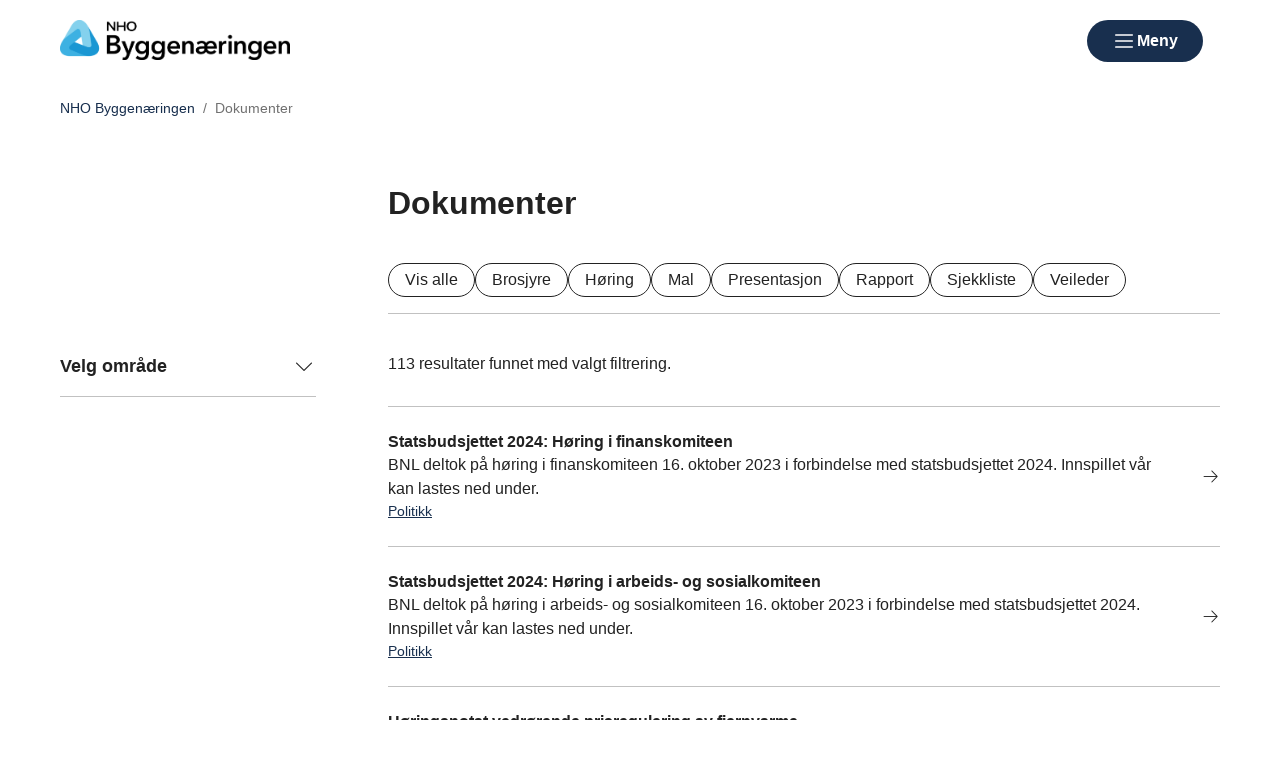

--- FILE ---
content_type: text/html; charset=utf-8
request_url: https://www.bnl.no/dokumenter/?page=4
body_size: 12243
content:

<!doctype html>
<html prefix="og: https://ogp.me/ns#" lang="no">

<head>
    <meta charset="utf-8">
    <meta name="viewport" content="width=device-width, initial-scale=1">
    
    
        <link rel="stylesheet" href="/dist/css/bnl-BoXNf3Lg.css" />
    
        


    <link href="https://www.nhobyggenaringen.no/dokumenter/Filter" rel="canonical" />


    
<script data-cookieconsent="ignore">
    window.dataLayer = window.dataLayer || [];
    function gtag() {
        dataLayer.push(arguments);
    }
    gtag('consent', 'default', {
        'ad_personalization': 'denied',
        'ad_storage': 'denied',
        'ad_user_data': 'denied',
        'analytics_storage': 'denied',
        'functionality_storage': 'denied',
        'personalization_storage': 'denied',
        'security_storage': 'granted',
        'wait_for_update': 500,
    });
    gtag("set", "ads_data_redaction", true);
    gtag("set", "url_passthrough", false);

    // Metadata for Google Tag Manager
    dataLayer.push({
        content: {
            category: '',
            link: '72825',
            tags: '',
            type: {
                id: '38',
                category: ''
            }
        }
    });
</script>

<!-- Google Tag Manager -->
<script data-cookieconsent="ignore">
    (function (w, d, s, l, i) {
        w[l] = w[l] || []; w[l].push({
            'gtm.start':
                new Date().getTime(), event: 'gtm.js'
        }); var f = d.getElementsByTagName(s)[0],
            j = d.createElement(s), dl = l != 'dataLayer' ? '&l=' + l : ''; j.async = true; j.src =
                'https://www.googletagmanager.com/gtm.js?id=' + i + dl; f.parentNode.insertBefore(j, f);
    })(window, document, 'script', 'dataLayer', 'GTM-T6PW5BH');
</script>
<!-- End Google Tag Manager -->

    


<!-- Cookiebot -->
<script id="Cookiebot" src="https://consent.cookiebot.com/uc.js" data-cbid="7122fbb4-f190-4d1e-9aac-ad53d3d08e87" data-blockingmode="auto"></script>
    
<title>Dokumenter</title>

<meta name="title" content="Dokumenter">
<meta name="pageid" content="72825">
<meta property="og:url" content="https://www.bnl.no/dokumenter/?page=4">
<meta property="og:title" content="Dokumenter">
<meta property="twitter:card" content="summary">




            <link rel="icon" href="/favicons/favicon-192x192.png" sizes="192x192" />
            <link rel="shortcut icon" href="/favicons/favicon-192x192.png" />
            <link rel="apple-touch-icon" href="/favicons/favicon-192x192.png" />
            <link rel="manifest" href="/manifest.json" />

    <!-- Recaptcha -->
    <link rel="preconnect" href="https://www.google.com" />
    <link rel="preconnect" href="https://www.gstatic.com" crossorigin />
    <script data-cookieconsent="ignore" defer
        src="https://www.google.com/recaptcha/enterprise.js?render=explicit&hl=no"></script>
    <script data-cookieconsent="ignore">

        if (typeof grecaptcha === 'undefined' || typeof grecaptcha.enterprise === 'undefined') {
            grecaptcha = {
                enterprise: {}
            };
        }
        grecaptcha.enterprise.ready = grecaptcha.enterprise.ready || function (cb) {
            const c = '___grecaptcha_cfg';
            window[c] = window[c] || {};
            (window[c]['fns'] = window[c]['fns'] || []).push(cb);
        }

        // Usage
        grecaptcha.enterprise.ready(function () {
            var captchas = document.querySelectorAll(".recaptcha-element");
            captchas.forEach(function (el) {
                var widgetId = grecaptcha.enterprise.render(el, { 'sitekey': '6LcziokqAAAAAFEpqbIkordTPVP-sn6XbcmwC8gV' });
                el.setAttribute("data-recaptcha-id", widgetId);
            });
        });
    </script>

    <script data-cookieconsent="ignore">
        window.NHO = window.NHO || {};
        window.NHO.mapsApiKey = "AIzaSyCt2O4hqu--uraSTjYmU7DeQkfFf0ctJes";
    </script>

    

    



<script async src="https://siteimproveanalytics.com/js/siteanalyze_6085928.js" data-cookieconsent="ignore"></script>
    
    <script>
!function(T,l,y){var S=T.location,k="script",D="instrumentationKey",C="ingestionendpoint",I="disableExceptionTracking",E="ai.device.",b="toLowerCase",w="crossOrigin",N="POST",e="appInsightsSDK",t=y.name||"appInsights";(y.name||T[e])&&(T[e]=t);var n=T[t]||function(d){var g=!1,f=!1,m={initialize:!0,queue:[],sv:"5",version:2,config:d};function v(e,t){var n={},a="Browser";return n[E+"id"]=a[b](),n[E+"type"]=a,n["ai.operation.name"]=S&&S.pathname||"_unknown_",n["ai.internal.sdkVersion"]="javascript:snippet_"+(m.sv||m.version),{time:function(){var e=new Date;function t(e){var t=""+e;return 1===t.length&&(t="0"+t),t}return e.getUTCFullYear()+"-"+t(1+e.getUTCMonth())+"-"+t(e.getUTCDate())+"T"+t(e.getUTCHours())+":"+t(e.getUTCMinutes())+":"+t(e.getUTCSeconds())+"."+((e.getUTCMilliseconds()/1e3).toFixed(3)+"").slice(2,5)+"Z"}(),iKey:e,name:"Microsoft.ApplicationInsights."+e.replace(/-/g,"")+"."+t,sampleRate:100,tags:n,data:{baseData:{ver:2}}}}var h=d.url||y.src;if(h){function a(e){var t,n,a,i,r,o,s,c,u,p,l;g=!0,m.queue=[],f||(f=!0,t=h,s=function(){var e={},t=d.connectionString;if(t)for(var n=t.split(";"),a=0;a<n.length;a++){var i=n[a].split("=");2===i.length&&(e[i[0][b]()]=i[1])}if(!e[C]){var r=e.endpointsuffix,o=r?e.location:null;e[C]="https://"+(o?o+".":"")+"dc."+(r||"services.visualstudio.com")}return e}(),c=s[D]||d[D]||"",u=s[C],p=u?u+"/v2/track":d.endpointUrl,(l=[]).push((n="SDK LOAD Failure: Failed to load Application Insights SDK script (See stack for details)",a=t,i=p,(o=(r=v(c,"Exception")).data).baseType="ExceptionData",o.baseData.exceptions=[{typeName:"SDKLoadFailed",message:n.replace(/\./g,"-"),hasFullStack:!1,stack:n+"\nSnippet failed to load ["+a+"] -- Telemetry is disabled\nHelp Link: https://go.microsoft.com/fwlink/?linkid=2128109\nHost: "+(S&&S.pathname||"_unknown_")+"\nEndpoint: "+i,parsedStack:[]}],r)),l.push(function(e,t,n,a){var i=v(c,"Message"),r=i.data;r.baseType="MessageData";var o=r.baseData;return o.message='AI (Internal): 99 message:"'+("SDK LOAD Failure: Failed to load Application Insights SDK script (See stack for details) ("+n+")").replace(/\"/g,"")+'"',o.properties={endpoint:a},i}(0,0,t,p)),function(e,t){if(JSON){var n=T.fetch;if(n&&!y.useXhr)n(t,{method:N,body:JSON.stringify(e),mode:"cors"});else if(XMLHttpRequest){var a=new XMLHttpRequest;a.open(N,t),a.setRequestHeader("Content-type","application/json"),a.send(JSON.stringify(e))}}}(l,p))}function i(e,t){f||setTimeout(function(){!t&&m.core||a()},500)}var e=function(){var n=l.createElement(k);n.src=h;var e=y[w];return!e&&""!==e||"undefined"==n[w]||(n[w]=e),n.onload=i,n.onerror=a,n.onreadystatechange=function(e,t){"loaded"!==n.readyState&&"complete"!==n.readyState||i(0,t)},n}();y.ld<0?l.getElementsByTagName("head")[0].appendChild(e):setTimeout(function(){l.getElementsByTagName(k)[0].parentNode.appendChild(e)},y.ld||0)}try{m.cookie=l.cookie}catch(p){}function t(e){for(;e.length;)!function(t){m[t]=function(){var e=arguments;g||m.queue.push(function(){m[t].apply(m,e)})}}(e.pop())}var n="track",r="TrackPage",o="TrackEvent";t([n+"Event",n+"PageView",n+"Exception",n+"Trace",n+"DependencyData",n+"Metric",n+"PageViewPerformance","start"+r,"stop"+r,"start"+o,"stop"+o,"addTelemetryInitializer","setAuthenticatedUserContext","clearAuthenticatedUserContext","flush"]),m.SeverityLevel={Verbose:0,Information:1,Warning:2,Error:3,Critical:4};var s=(d.extensionConfig||{}).ApplicationInsightsAnalytics||{};if(!0!==d[I]&&!0!==s[I]){var c="onerror";t(["_"+c]);var u=T[c];T[c]=function(e,t,n,a,i){var r=u&&u(e,t,n,a,i);return!0!==r&&m["_"+c]({message:e,url:t,lineNumber:n,columnNumber:a,error:i}),r},d.autoExceptionInstrumented=!0}return m}(y.cfg);function a(){y.onInit&&y.onInit(n)}(T[t]=n).queue&&0===n.queue.length?(n.queue.push(a),n.trackPageView({})):a()}(window,document,{src: "https://js.monitor.azure.com/scripts/b/ai.2.gbl.min.js", crossOrigin: "anonymous", cfg: {instrumentationKey:'a0b3a2fe-5d4b-4969-9fe8-fb8ed48fa958', disableCookiesUsage: false }});
</script>

    <meta name="format-detection" content="telephone=no">
    <meta name="render-time" content="2026-01-10 04:40:03Z">

    
    
        <script type="module" data-cookieconsent="ignore" src="/dist/js/global-B1Qd6kFD.js"></script>
    
    


</head>

<body class="publication-list-page skin-bnl">

    

<!-- Google Tag Manager (noscript) -->
<noscript><iframe src="https://www.googletagmanager.com/ns.html?id=GTM-T6PW5BH&amp;content.type.id=38&amp;content.link=72825&amp;content.category=&amp;content.type.category=&amp;content.tags=" height="0" width="0" style="display:none;visibility:hidden"></iframe></noscript>
<!-- End Google Tag Manager (noscript) -->

    

    <a href="#hovedinnhold" class="skip-link" tabindex="1">Hopp til hovedinnhold</a>

    

    


<header class="site-header" id="site-header">



<nav class="site-header__associationswrap" aria-label="NHO-fellesskapet">
    <ol class="site-header__associations">
        <li>
            <a class="menu-link " href="https://www.nho.no/"><span>NHO</span></a>
        </li>
            <li class="associations-dropdown">
                <button aria-controls="dropdown-regionoffices-desktop" aria-expanded="false" type="button" class="btn--plain  associations-dropdown__trigger">
                    <span class="menu-link">Regionkontor</span>
                    <span class="ph-light ph-caret-down  associations-dropdown__openicon"></span>
                </button>

                <ul class="associations-dropdown__list" id="dropdown-regionoffices-desktop" aria-hidden="true">
                        <li>
                            <a class="menu-link " href="https://www.nho.no/regionforeninger/">
                                <span>
                                    Alle regionkontor
                                </span>
                            </a>
                        </li>
                        <li>
                            <a class="menu-link " href="https://www.nho.no/regionforeninger/nho-agder/">
                                <span>
                                    NHO Agder
                                </span>
                            </a>
                        </li>
                        <li>
                            <a class="menu-link " href="https://www.nho.no/regionforeninger/nho-arktis/">
                                <span>
                                    NHO Arktis
                                </span>
                            </a>
                        </li>
                        <li>
                            <a class="menu-link " href="https://www.nho.no/regionforeninger/nho-innlandet/">
                                <span>
                                    NHO Innlandet
                                </span>
                            </a>
                        </li>
                        <li>
                            <a class="menu-link " href="https://www.nho.no/regionforeninger/nho-more-romsdal/">
                                <span>
                                    NHO M&#xF8;re og Romsdal
                                </span>
                            </a>
                        </li>
                        <li>
                            <a class="menu-link " href="https://www.nho.no/regionforeninger/nho-nordland/">
                                <span>
                                    NHO Nordland
                                </span>
                            </a>
                        </li>
                        <li>
                            <a class="menu-link " href="https://www.nho.no/regionforeninger/nho-rogaland/">
                                <span>
                                    NHO Rogaland
                                </span>
                            </a>
                        </li>
                        <li>
                            <a class="menu-link " href="https://www.nho.no/regionforeninger/nho-trondelag/">
                                <span>
                                    NHO Tr&#xF8;ndelag
                                </span>
                            </a>
                        </li>
                        <li>
                            <a class="menu-link " href="https://www.nho.no/regionforeninger/nho-vestfold-telemark/">
                                <span>
                                    NHO Vestfold og Telemark
                                </span>
                            </a>
                        </li>
                        <li>
                            <a class="menu-link " href="https://www.nho.no/regionforeninger/nho-vestland/">
                                <span>
                                    NHO Vestland
                                </span>
                            </a>
                        </li>
                        <li>
                            <a class="menu-link " href="https://www.nho.no/regionforeninger/nho-viken-oslo/">
                                <span>
                                    NHO Viken Oslo
                                </span>
                            </a>
                        </li>
                </ul>
            </li>
        
            <li class="associations-dropdown">
                <button aria-controls="dropdown-nhofederations-desktop" aria-expanded="false" type="button" class="btn--plain  associations-dropdown__trigger">
                    <span class="menu-link">Landsforeninger</span>
                    <span class="ph-light ph-caret-down  associations-dropdown__toggleicon"></span>
                </button>
                <ul class="associations-dropdown__list" id="dropdown-nhofederations-desktop" aria-hidden="true">
                        <li>
                            <a class="menu-link " href="https://www.nho.no/landsforeninger/">
                                <span>
                                    Alle landsforeninger
                                </span>
                            </a>
                        </li>
                        <li>
                            <a class="menu-link " href="https://www.abelia.no/">
                                <span>
                                    Abelia
                                </span>
                            </a>
                        </li>
                        <li>
                            <a class="menu-link " href="https://www.finansnorge.no/">
                                <span>
                                    Finans Norge
                                </span>
                            </a>
                        </li>
                        <li>
                            <a class="menu-link " href="https://www.fornybarnorge.no/">
                                <span>
                                    Fornybar Norge
                                </span>
                            </a>
                        </li>
                        <li>
                            <a class="menu-link " href="https://www.mediebedriftene.no/">
                                <span>
                                    MBL
                                </span>
                            </a>
                        </li>
                        <li>
                            <a class="menu-link " href="https://www.nbf.no/">
                                <span>
                                    NBF
                                </span>
                            </a>
                        </li>
                        <li>
                            <a class="menu-link " href="/">
                                <span>
                                    NHO Byggen&#xE6;ringen
                                </span>
                            </a>
                        </li>
                        <li>
                            <a class="menu-link " href="https://www.nhoelektro.no/">
                                <span>
                                    NHO Elektro
                                </span>
                            </a>
                        </li>
                        <li>
                            <a class="menu-link " href="https://www.nhogeneo.no/">
                                <span>
                                    NHO Geneo
                                </span>
                            </a>
                        </li>
                        <li>
                            <a class="menu-link " href="https://www.nholt.no/">
                                <span>
                                    NHO Logistikk og Transport
                                </span>
                            </a>
                        </li>
                        <li>
                            <a class="menu-link " href="https://www.nholuftfart.no/">
                                <span>
                                    NHO Luftfart
                                </span>
                            </a>
                        </li>
                        <li>
                            <a class="menu-link " href="https://www.nhomd.no/">
                                <span>
                                    NHO Mat og Drikke
                                </span>
                            </a>
                        </li>
                        <li>
                            <a class="menu-link " href="https://www.nhoreiseliv.no/">
                                <span>
                                    NHO Reiseliv
                                </span>
                            </a>
                        </li>
                        <li>
                            <a class="menu-link " href="https://www.nhosh.no/">
                                <span>
                                    NHO Service og Handel
                                </span>
                            </a>
                        </li>
                        <li>
                            <a class="menu-link " href="https://www.nhosjofart.no/">
                                <span>
                                    NHO Sj&#xF8;fart
                                </span>
                            </a>
                        </li>
                        <li>
                            <a class="menu-link " href="https://www.transport.no/">
                                <span>
                                    NHO Transport
                                </span>
                            </a>
                        </li>
                        <li>
                            <a target="_blank" class="menu-link " href="https://www.norskindustri.no/">
                                <span>
                                    Norsk Industri
                                </span>
                            </a>
                        </li>
                        <li>
                            <a class="menu-link " href="https://www.offshorenorge.no/">
                                <span>
                                    Offshore Norge
                                </span>
                            </a>
                        </li>
                        <li>
                            <a class="menu-link " href="https://sjomatnorge.no/">
                                <span>
                                    Sj&#xF8;mat Norge
                                </span>
                            </a>
                        </li>
                </ul>
            </li>

            <li class="associations-dropdown">
                <button aria-controls="dropdown-industries-desktop" aria-expanded="false" type="button" class="btn--plain  associations-dropdown__trigger">
                    <span class="menu-link">Bransjeforeninger</span>
                    <span class="ph-light ph-caret-down  associations-dropdown__toggleicon"></span>
                </button>
                <ul class="associations-dropdown__list" id="dropdown-industries-desktop" aria-hidden="true">
                        <li>
                            <a class="menu-link " href="https://www.boligprodusentene.no/">
                                <span>
                                    Boligprodusentene
                                </span>
                            </a>
                        </li>
                        <li>
                            <a class="menu-link " href="https://www.byggevareindustrien.no/">
                                <span>
                                    Byggevareindustriens Forening
                                </span>
                            </a>
                        </li>
                        <li>
                            <a class="menu-link " href="https://www.eba.no/">
                                <span>
                                    Entrepren&#xF8;rforeningen Bygg og Anlegg (EBA)
                                </span>
                            </a>
                        </li>
                        <li>
                            <a class="menu-link " href="https://www.naml.no/">
                                <span>
                                    Norske Anleggsgartnere - NAML
                                </span>
                            </a>
                        </li>
                        <li>
                            <a class="menu-link " href="/eiendom/">
                                <span>
                                    NHO Byggen&#xE6;ringen Eiendom &amp; Byutvikling
                                </span>
                            </a>
                        </li>
                        <li>
                            <a class="menu-link " href="/handverk/">
                                <span>
                                    NHO Byggen&#xE6;ringen H&#xE5;ndverk
                                </span>
                            </a>
                        </li>
                        <li>
                            <a class="menu-link " href="https://www.norskutleieforening.no/">
                                <span>
                                    Norsk Utleieforening
                                </span>
                            </a>
                        </li>
                        <li>
                            <a class="menu-link " href="https://www.norsketrevarer.no/">
                                <span>
                                    Norske Trevarer
                                </span>
                            </a>
                        </li>
                        <li>
                            <a class="menu-link " href="https://www.rornorge.no/">
                                <span>
                                    R&#xF8;rentrepren&#xF8;rene Norge
                                </span>
                            </a>
                        </li>
                        <li>
                            <a class="menu-link " href="https://www.taktekker.no/">
                                <span>
                                    Takentrepren&#xF8;renes forening
                                </span>
                            </a>
                        </li>
                        <li>
                            <a class="menu-link " href="https://www.treindustrien.no/">
                                <span>
                                    Treindustrien
                                </span>
                            </a>
                        </li>
                        <li>
                            <a class="menu-link " href="https://www.vke.no/">
                                <span>
                                    VKE
                                </span>
                            </a>
                        </li>
                        <li>
                            <a class="menu-link " href="https://www.vbl.no/">
                                <span>
                                    VBL
                                </span>
                            </a>
                        </li>
                </ul>
            </li>

        
    </ol>
</nav>    <div class="site-header__main">
        <div class="site-header__logo">
                <a href="/">
                    <img src="/contentassets/3227c54a009e490b8d58722ceabd7084/nho_byggenaringen_rgb.png" alt="Logo" />
                </a>
        </div>
        <div class="site-header__actions">
            <ul class="site-header__actions-items">
                <li class="site-header__actions-togglesearch">
                    <button data-expand-menu aria-controls="site-header-searchsection" aria-expanded="false" type="button" class="btn btn--link  ">
                        <span class="ph-light ph-x  site-header__actions-closeicon"></span>
                        <span class="site-header__actions-toggleopen">Søk</span>
                        <span class="site-header__actions-toggleclose">Lukk</span>
                    </button>
                </li>
                    <li>
                        <a href="https://arbinn.nho.no/" class="btn btn--link  ">Arbinn</a>
                </li>
                    <li>
                        <a href="/blimedlem/" class="btn btn--secondary  ">Bli medlem</a>
                </li>

                <li class="site-header__menu-toggle-container">
                    <button data-expand-menu aria-expanded="false" aria-controls="site-header-menusection" type="button" class="btn btn--primary  site-header__menu-toggle">
                        <svg xmlns="http://www.w3.org/2000/svg" viewBox="0 0 256 256" aria-hidden="true">
                            <rect width="256" height="256" fill="none" />
                            <line class="burger-line1" x1="40" y1="128" x2="216" y2="128" fill="none"
                                stroke="currentColor" stroke-linecap="round" stroke-linejoin="round"
                                stroke-width="16" />
                            <line class="burger-line2" x1="40" y1="64" x2="216" y2="64" fill="none"
                                stroke="currentColor" stroke-linecap="round" stroke-linejoin="round"
                                stroke-width="16" />
                            <line class="burger-line3" x1="40" y1="192" x2="216" y2="192" fill="none"
                                stroke="currentColor" stroke-linecap="round" stroke-linejoin="round"
                                stroke-width="16" />
                        </svg>
                        <span class="site-header__menu-toggleopen">Meny</span>
                        <span class="site-header__menu-toggleclose">Lukk</span>
                    </button>
                </li>
            </ul>

        </div>
        <section class="site-header__searchwrap" id="site-header-searchsection" data-header-expandable aria-hidden="true"
            data-js-find>
            <form action="/sok/">
                <search class="site-header__search" aria-label="Globalt søk">
                    <h3 class="site-header__search-heading">
                        Hva leter du etter?
                    </h3>
                    
<div class="search-comp">    
    <label for="search-input-header" class="search-comp__label">
        S&#xF8;k
    </label>
    <div class="search-comp__searchcontainer">
        <div class="search-comp__inputwrap">
            <input id="search-input-header" class="search-comp__inputfield" name="q" type="search" 
                placeholder="S&#xF8;k..." value="" autocomplete="off" />
            <button type="button" class="search-comp__clearsearch" aria-label="Tøm input">
                <span class="ph-light ph-x  "></span>
            </button>
        </div>
        <button type="submit" aria-label="S&#xF8;k" class="search-comp__submitbtn">
            <span class="ph-light ph-magnifying-glass icon--large search-comp__submitbtn-icon"></span>
        </button>
    </div>
</div>

                    <div class="site-header__search-suggestions">
                        <ol></ol>
                    </div>
                </search>
            </form>
        </section>
        <div class="site-header__menuwrap" id="site-header-menusection" data-header-expandable aria-hidden="true">
            <div class="site-header__actions">
                <form action="/sok/">
                    <search class="site-header__search" aria-label="Globalt søk"
                        data-js-find>
                        
<div class="search-comp">    
    <label for="searc-input-header-mobile" class="search-comp__label">
        S&#xF8;k
    </label>
    <div class="search-comp__searchcontainer">
        <div class="search-comp__inputwrap">
            <input id="searc-input-header-mobile" class="search-comp__inputfield" name="q" type="search" 
                placeholder="S&#xF8;k..." value="" autocomplete="off" />
            <button type="button" class="search-comp__clearsearch" aria-label="Tøm input">
                <span class="ph-light ph-x  "></span>
            </button>
        </div>
        <button type="submit" aria-label="S&#xF8;k" class="search-comp__submitbtn">
            <span class="ph-light ph-magnifying-glass icon--large search-comp__submitbtn-icon"></span>
        </button>
    </div>
</div>


                        <div class="site-header__search-suggestions">
                            <ol data-search-suggestions></ol>
                            <a href="#" class="site-header__search-suggestions-anchor" style="display: none;">
                                <span>Se alle treff</span>
                                <span class="ph-light ph-arrow-right  "></span>
                            </a>
                        </div>
                    </search>
                </form>
                <ul class="site-header__actions-items">
                        <li>
                            <a href="https://arbinn.nho.no/" class="btn--plain  ">Arbinn</a>
                    </li>
                        <li>
                            <a href="/blimedlem/" class="btn btn--secondary  ">Bli medlem</a>
                    </li>
                </ul>
            </div>
                <nav class="site-header__menu" aria-label="Hovedmeny">
                        <div class="site-header__column">
                            <h3 class="site-header__column-title" aria-controls="submenu-Aktuelt"
                                aria-expanded="false" tabindex="0">
                                    <span>Aktuelt</span>
                                    <span class="ph-light ph-caret-down  "></span>
                            </h3>
                                <ul class="site-header__column-list" id="submenu-Aktuelt"
                                    aria-hidden="false">
                                            <li>
                                                <a class="menu-link " href="/tall-og-fakta/"><span>Tall og fakta</span></a>
                                            </li>
                                            <li>
                                                <a class="menu-link " href="/Politikk/"><span>Dette jobber vi for</span></a>
                                            </li>
                                            <li>
                                                <a class="menu-link " href="/arrangementer/"><span>Arrangementer</span></a>
                                            </li>
                                            <li>
                                                <a aria-current="page" class="menu-link " href="/dokumenter/"><span>H&#xF8;ringssvar og dokumenter</span></a>
                                            </li>
                                            <li>
                                                <a class="menu-link " href="/artikler/"><span>Nyhetsarkiv</span></a>
                                            </li>
                                </ul>
                        </div>
                        <div class="site-header__column">
                            <h3 class="site-header__column-title" aria-controls="submenu-Medlemskap"
                                aria-expanded="false" tabindex="0">
                                    <span>Medlemskap</span>
                                    <span class="ph-light ph-caret-down  "></span>
                            </h3>
                                <ul class="site-header__column-list" id="submenu-Medlemskap"
                                    aria-hidden="true">
                                            <li>
                                                <a class="menu-link " href="/blimedlem/"><span>Bli medlem</span></a>
                                            </li>
                                            <li>
                                                <a class="menu-link " href="/medlemskap/"><span>Medlemskap og fordeler</span></a>
                                            </li>
                                            <li>
                                                <a class="menu-link " href="https://arbinn.nho.no/"><span>Arbinn - Arbeidsgiverportal</span></a>
                                            </li>
                                            <li>
                                                <a class="menu-link " href="https://www.nho.no/medlemskap/artikler/advokathjelp-fra-nho/"><span>Advokathjelp</span></a>
                                            </li>
                                </ul>
                        </div>
                        <div class="site-header__column">
                            <h3 class="site-header__column-title" aria-controls="submenu-Arbeidsforhold-og-tariff"
                                aria-expanded="false" tabindex="0">
                                    <span>Arbeidsforhold og tariff</span>
                                    <span class="ph-light ph-caret-down  "></span>
                            </h3>
                                <ul class="site-header__column-list" id="submenu-Arbeidsforhold-og-tariff"
                                    aria-hidden="true">
                                            <li>
                                                <a class="menu-link " href="/arbeidsforhold/lonn-og-tariff/"><span>L&#xF8;nn, tariff og akkord</span></a>
                                            </li>
                                            <li>
                                                <a class="menu-link " href="/arbeidsforhold/seriositet/"><span>Seri&#xF8;sitet</span></a>
                                            </li>
                                            <li>
                                                <a class="menu-link " href="/arbeidsforhold/hms/"><span>Helse, milj&#xF8; og sikkerhet</span></a>
                                            </li>
                                            <li>
                                                <a class="menu-link " href="https://www.akkordlonn.no/"><span>Servicekontoret for akkord</span></a>
                                            </li>
                                            <li>
                                                <a class="menu-link " href="/arbeidsforhold/hms/ia-programmet-bygg-og-anlegg/"><span>IA-programmet bygg og anlegg</span></a>
                                            </li>
                                </ul>
                        </div>
                        <div class="site-header__column">
                            <h3 class="site-header__column-title" aria-controls="submenu-Om-oss"
                                aria-expanded="false" tabindex="0">
                                    <span>Om oss</span>
                                    <span class="ph-light ph-caret-down  "></span>
                            </h3>
                                <ul class="site-header__column-list" id="submenu-Om-oss"
                                    aria-hidden="true">
                                            <li>
                                                <a class="menu-link " href="/om-oss/ansatte/"><span>Ansatte</span></a>
                                            </li>
                                            <li>
                                                <a class="menu-link " href="/om-oss/"><span>Om NHO Byggen&#xE6;ringen</span></a>
                                            </li>
                                            <li>
                                                <a class="menu-link " href="/om-oss/styret-i-nho_byggenaringen/"><span>Styret i NHO Byggen&#xE6;ringen</span></a>
                                            </li>
                                            <li>
                                                <a class="menu-link " href="/om-oss/om-byggenaringen/"><span>Om byggen&#xE6;ringen</span></a>
                                            </li>
                                            <li>
                                                <a class="menu-link " href="/bransjeforeninger/"><span>Bransjer</span></a>
                                            </li>
                                            <li>
                                                <a class="menu-link " href="/presse/"><span>Presse</span></a>
                                            </li>
                                </ul>
                        </div>
                        <div class="site-header__column">
                            <h3 class="site-header__column-title" aria-controls="submenu-Kompetanse-og-rekruttering"
                                aria-expanded="false" tabindex="0">
                                    <span>Kompetanse og rekruttering</span>
                                    <span class="ph-light ph-caret-down  "></span>
                            </h3>
                                <ul class="site-header__column-list" id="submenu-Kompetanse-og-rekruttering"
                                    aria-hidden="true">
                                            <li>
                                                <a class="menu-link " href="/vi-bygger-norge/"><span>Vi bygger Norge</span></a>
                                            </li>
                                            <li>
                                                <a class="menu-link " href="/utdanning-og-jobb/"><span>Utdanning og jobb</span></a>
                                            </li>
                                </ul>
                        </div>
                        <div class="site-header__column">
                            <h3 class="site-header__column-title" aria-controls="submenu-En-b-rekraftig-byggen-ring"
                                aria-expanded="false" tabindex="0">
                                    <span>En b&#xE6;rekraftig byggen&#xE6;ring</span>
                                    <span class="ph-light ph-caret-down  "></span>
                            </h3>
                                <ul class="site-header__column-list" id="submenu-En-b-rekraftig-byggen-ring"
                                    aria-hidden="true">
                                            <li>
                                                <a class="menu-link " href="/klima-og-natur/"><span>B&#xE6;rekraft, klima og natur</span></a>
                                            </li>
                                            <li>
                                                <a class="menu-link " href="/om-oss/bygg-og-bevar/"><span>Bygg og Bevar</span></a>
                                            </li>
                                            <li>
                                                <a class="menu-link " href="/klimapartnerskapet/"><span>Klimapartnerskapet</span></a>
                                            </li>
                                </ul>
                        </div>
                </nav>


<nav class="site-header__associationswrap" aria-label="NHO-fellesskapet">
    <ol class="site-header__associations">
        <li>
            <a class="menu-link " href="https://www.nho.no/"><span>NHO</span></a>
        </li>
            <li class="associations-dropdown">
                <button aria-controls="dropdown-regionoffices-mobile" aria-expanded="false" type="button" class="btn--plain  associations-dropdown__trigger">
                    <span class="menu-link">Regionkontor</span>
                    <span class="ph-light ph-caret-down  associations-dropdown__openicon"></span>
                </button>

                <ul class="associations-dropdown__list" id="dropdown-regionoffices-mobile" aria-hidden="true">
                        <li>
                            <a class="menu-link " href="https://www.nho.no/regionforeninger/">
                                <span>
                                    Alle regionkontor
                                </span>
                            </a>
                        </li>
                        <li>
                            <a class="menu-link " href="https://www.nho.no/regionforeninger/nho-agder/">
                                <span>
                                    NHO Agder
                                </span>
                            </a>
                        </li>
                        <li>
                            <a class="menu-link " href="https://www.nho.no/regionforeninger/nho-arktis/">
                                <span>
                                    NHO Arktis
                                </span>
                            </a>
                        </li>
                        <li>
                            <a class="menu-link " href="https://www.nho.no/regionforeninger/nho-innlandet/">
                                <span>
                                    NHO Innlandet
                                </span>
                            </a>
                        </li>
                        <li>
                            <a class="menu-link " href="https://www.nho.no/regionforeninger/nho-more-romsdal/">
                                <span>
                                    NHO M&#xF8;re og Romsdal
                                </span>
                            </a>
                        </li>
                        <li>
                            <a class="menu-link " href="https://www.nho.no/regionforeninger/nho-nordland/">
                                <span>
                                    NHO Nordland
                                </span>
                            </a>
                        </li>
                        <li>
                            <a class="menu-link " href="https://www.nho.no/regionforeninger/nho-rogaland/">
                                <span>
                                    NHO Rogaland
                                </span>
                            </a>
                        </li>
                        <li>
                            <a class="menu-link " href="https://www.nho.no/regionforeninger/nho-trondelag/">
                                <span>
                                    NHO Tr&#xF8;ndelag
                                </span>
                            </a>
                        </li>
                        <li>
                            <a class="menu-link " href="https://www.nho.no/regionforeninger/nho-vestfold-telemark/">
                                <span>
                                    NHO Vestfold og Telemark
                                </span>
                            </a>
                        </li>
                        <li>
                            <a class="menu-link " href="https://www.nho.no/regionforeninger/nho-vestland/">
                                <span>
                                    NHO Vestland
                                </span>
                            </a>
                        </li>
                        <li>
                            <a class="menu-link " href="https://www.nho.no/regionforeninger/nho-viken-oslo/">
                                <span>
                                    NHO Viken Oslo
                                </span>
                            </a>
                        </li>
                </ul>
            </li>
        
            <li class="associations-dropdown">
                <button aria-controls="dropdown-nhofederations-mobile" aria-expanded="false" type="button" class="btn--plain  associations-dropdown__trigger">
                    <span class="menu-link">Landsforeninger</span>
                    <span class="ph-light ph-caret-down  associations-dropdown__toggleicon"></span>
                </button>
                <ul class="associations-dropdown__list" id="dropdown-nhofederations-mobile" aria-hidden="true">
                        <li>
                            <a class="menu-link " href="https://www.nho.no/landsforeninger/">
                                <span>
                                    Alle landsforeninger
                                </span>
                            </a>
                        </li>
                        <li>
                            <a class="menu-link " href="https://www.abelia.no/">
                                <span>
                                    Abelia
                                </span>
                            </a>
                        </li>
                        <li>
                            <a class="menu-link " href="https://www.finansnorge.no/">
                                <span>
                                    Finans Norge
                                </span>
                            </a>
                        </li>
                        <li>
                            <a class="menu-link " href="https://www.fornybarnorge.no/">
                                <span>
                                    Fornybar Norge
                                </span>
                            </a>
                        </li>
                        <li>
                            <a class="menu-link " href="https://www.mediebedriftene.no/">
                                <span>
                                    MBL
                                </span>
                            </a>
                        </li>
                        <li>
                            <a class="menu-link " href="https://www.nbf.no/">
                                <span>
                                    NBF
                                </span>
                            </a>
                        </li>
                        <li>
                            <a class="menu-link " href="/">
                                <span>
                                    NHO Byggen&#xE6;ringen
                                </span>
                            </a>
                        </li>
                        <li>
                            <a class="menu-link " href="https://www.nhoelektro.no/">
                                <span>
                                    NHO Elektro
                                </span>
                            </a>
                        </li>
                        <li>
                            <a class="menu-link " href="https://www.nhogeneo.no/">
                                <span>
                                    NHO Geneo
                                </span>
                            </a>
                        </li>
                        <li>
                            <a class="menu-link " href="https://www.nholt.no/">
                                <span>
                                    NHO Logistikk og Transport
                                </span>
                            </a>
                        </li>
                        <li>
                            <a class="menu-link " href="https://www.nholuftfart.no/">
                                <span>
                                    NHO Luftfart
                                </span>
                            </a>
                        </li>
                        <li>
                            <a class="menu-link " href="https://www.nhomd.no/">
                                <span>
                                    NHO Mat og Drikke
                                </span>
                            </a>
                        </li>
                        <li>
                            <a class="menu-link " href="https://www.nhoreiseliv.no/">
                                <span>
                                    NHO Reiseliv
                                </span>
                            </a>
                        </li>
                        <li>
                            <a class="menu-link " href="https://www.nhosh.no/">
                                <span>
                                    NHO Service og Handel
                                </span>
                            </a>
                        </li>
                        <li>
                            <a class="menu-link " href="https://www.nhosjofart.no/">
                                <span>
                                    NHO Sj&#xF8;fart
                                </span>
                            </a>
                        </li>
                        <li>
                            <a class="menu-link " href="https://www.transport.no/">
                                <span>
                                    NHO Transport
                                </span>
                            </a>
                        </li>
                        <li>
                            <a target="_blank" class="menu-link " href="https://www.norskindustri.no/">
                                <span>
                                    Norsk Industri
                                </span>
                            </a>
                        </li>
                        <li>
                            <a class="menu-link " href="https://www.offshorenorge.no/">
                                <span>
                                    Offshore Norge
                                </span>
                            </a>
                        </li>
                        <li>
                            <a class="menu-link " href="https://sjomatnorge.no/">
                                <span>
                                    Sj&#xF8;mat Norge
                                </span>
                            </a>
                        </li>
                </ul>
            </li>

            <li class="associations-dropdown">
                <button aria-controls="dropdown-industries-mobile" aria-expanded="false" type="button" class="btn--plain  associations-dropdown__trigger">
                    <span class="menu-link">Bransjeforeninger</span>
                    <span class="ph-light ph-caret-down  associations-dropdown__toggleicon"></span>
                </button>
                <ul class="associations-dropdown__list" id="dropdown-industries-mobile" aria-hidden="true">
                        <li>
                            <a class="menu-link " href="https://www.boligprodusentene.no/">
                                <span>
                                    Boligprodusentene
                                </span>
                            </a>
                        </li>
                        <li>
                            <a class="menu-link " href="https://www.byggevareindustrien.no/">
                                <span>
                                    Byggevareindustriens Forening
                                </span>
                            </a>
                        </li>
                        <li>
                            <a class="menu-link " href="https://www.eba.no/">
                                <span>
                                    Entrepren&#xF8;rforeningen Bygg og Anlegg (EBA)
                                </span>
                            </a>
                        </li>
                        <li>
                            <a class="menu-link " href="https://www.naml.no/">
                                <span>
                                    Norske Anleggsgartnere - NAML
                                </span>
                            </a>
                        </li>
                        <li>
                            <a class="menu-link " href="/eiendom/">
                                <span>
                                    NHO Byggen&#xE6;ringen Eiendom &amp; Byutvikling
                                </span>
                            </a>
                        </li>
                        <li>
                            <a class="menu-link " href="/handverk/">
                                <span>
                                    NHO Byggen&#xE6;ringen H&#xE5;ndverk
                                </span>
                            </a>
                        </li>
                        <li>
                            <a class="menu-link " href="https://www.norskutleieforening.no/">
                                <span>
                                    Norsk Utleieforening
                                </span>
                            </a>
                        </li>
                        <li>
                            <a class="menu-link " href="https://www.norsketrevarer.no/">
                                <span>
                                    Norske Trevarer
                                </span>
                            </a>
                        </li>
                        <li>
                            <a class="menu-link " href="https://www.rornorge.no/">
                                <span>
                                    R&#xF8;rentrepren&#xF8;rene Norge
                                </span>
                            </a>
                        </li>
                        <li>
                            <a class="menu-link " href="https://www.taktekker.no/">
                                <span>
                                    Takentrepren&#xF8;renes forening
                                </span>
                            </a>
                        </li>
                        <li>
                            <a class="menu-link " href="https://www.treindustrien.no/">
                                <span>
                                    Treindustrien
                                </span>
                            </a>
                        </li>
                        <li>
                            <a class="menu-link " href="https://www.vke.no/">
                                <span>
                                    VKE
                                </span>
                            </a>
                        </li>
                        <li>
                            <a class="menu-link " href="https://www.vbl.no/">
                                <span>
                                    VBL
                                </span>
                            </a>
                        </li>
                </ul>
            </li>

        
    </ol>
</nav>        </div>
    </div>
</header>


    
        <script type="module" data-cookieconsent="ignore" src="/dist/js/site-header-BU8eWBNq.js"></script>
    
    




    

<div class="container">
    <nav class="breadcrumbs" aria-label="Du er her på nettstedet:">
        <ol class="breadcrumbs__list">
                <li class="breadcrumbs__item">
                        <a class="breadcrumbs__link" href="/">NHO Byggen&#xE6;ringen</a>
                </li>
                <li class="breadcrumbs__item">
                        <span aria-current="page" class="breadcrumbs__text">Dokumenter</span>
                </li>
        </ol>
    </nav>
</div>


    <main id="hovedinnhold">
        



<section class="container">
    

    

</section>
<search>
    <form action="/dokumenter/" method="GET" class="container page page-archive has-filter aside-container" id="results-container">
        <div class="aside-container__top">
            <h1 class="page__heading" >
                Dokumenter
            </h1>
                <section class="page-archive__filters page-archive__filters-extra">
                    <h2 class="block-filter__heading block-filter__heading--mobileonly"
                        aria-controls="filtersection-Typedokument" aria-expanded="false">
                        <span>Type dokument</span>
                        <span class="ph-light ph-caret-down  "></span>
                    </h2>
                    <div class="block-filter page-archive__filterbuttons" id="filtersection-Typedokument">
                            
<div class="filterchip input-all">
    <label for="type-" class="filterchip__label">
        <input type="checkbox" class="filterchip__input" name="type" id="type-" value=""
        checked />
        <span>Vis alle</span>
    </label>
</div>

                            
<div class="filterchip input-item">
    <label for="type-bnl-brosjyre" class="filterchip__label">
        <input type="checkbox" class="filterchip__input" name="type" id="type-bnl-brosjyre" value="bnl-brosjyre"
        checked />
        <span>Brosjyre</span>
    </label>
</div>

                            
<div class="filterchip input-item">
    <label for="type-bnl-horing" class="filterchip__label">
        <input type="checkbox" class="filterchip__input" name="type" id="type-bnl-horing" value="bnl-horing"
        checked />
        <span>H&#xF8;ring</span>
    </label>
</div>

                            
<div class="filterchip input-item">
    <label for="type-bnl-mal" class="filterchip__label">
        <input type="checkbox" class="filterchip__input" name="type" id="type-bnl-mal" value="bnl-mal"
        checked />
        <span>Mal</span>
    </label>
</div>

                            
<div class="filterchip input-item">
    <label for="type-bnl-presentasjon" class="filterchip__label">
        <input type="checkbox" class="filterchip__input" name="type" id="type-bnl-presentasjon" value="bnl-presentasjon"
        checked />
        <span>Presentasjon</span>
    </label>
</div>

                            
<div class="filterchip input-item">
    <label for="type-bnl-rapport" class="filterchip__label">
        <input type="checkbox" class="filterchip__input" name="type" id="type-bnl-rapport" value="bnl-rapport"
        checked />
        <span>Rapport</span>
    </label>
</div>

                            
<div class="filterchip input-item">
    <label for="type-bnl-sjekkliste" class="filterchip__label">
        <input type="checkbox" class="filterchip__input" name="type" id="type-bnl-sjekkliste" value="bnl-sjekkliste"
        checked />
        <span>Sjekkliste</span>
    </label>
</div>

                            
<div class="filterchip input-item">
    <label for="type-bnl-veileder" class="filterchip__label">
        <input type="checkbox" class="filterchip__input" name="type" id="type-bnl-veileder" value="bnl-veileder"
        checked />
        <span>Veileder</span>
    </label>
</div>

                    </div>
                </section>
            
        </div>
        <div
            class="aside-container__aside">



    <div class="block-filter">
        <section class="block-filter-content page-archive__filters">

                <h2 class="block-filter__heading" aria-controls="filtersection-Velgomr&#xE5;de" aria-expanded="false">
                    <span>Velg omr&#xE5;de</span>
                    <span class="ph-light ph-caret-down  "></span>
                </h2>

                <div class="block-filter-content--expandable" id="filtersection-Velgomr&#xE5;de" aria-hidden="true">
                    <ol>
                            <li class="input-all">
                                
<label class="checkbox" for="c-">
    <input class="checkbox__input" name="c" id="c-" value="" type="checkbox" checked /> 
    <span class="checkbox__text" title="Vis alle">Vis alle</span>
</label>

                            </li>
                            <li class="input-item">
                                
<label class="checkbox" for="c-bnl-arbeidsliv">
    <input class="checkbox__input" name="c" id="c-bnl-arbeidsliv" value="bnl-arbeidsliv" type="checkbox" checked /> 
    <span class="checkbox__text" title="Arbeidsliv">Arbeidsliv</span>
</label>

                            </li>
                            <li class="input-item">
                                
<label class="checkbox" for="c-bnl-arbeidslivskriminalitet">
    <input class="checkbox__input" name="c" id="c-bnl-arbeidslivskriminalitet" value="bnl-arbeidslivskriminalitet" type="checkbox" checked /> 
    <span class="checkbox__text" title="Arbeidslivskriminalitet">Arbeidslivskriminalitet</span>
</label>

                            </li>
                            <li class="input-item">
                                
<label class="checkbox" for="c-bnl-avfall">
    <input class="checkbox__input" name="c" id="c-bnl-avfall" value="bnl-avfall" type="checkbox" checked /> 
    <span class="checkbox__text" title="Avfall">Avfall</span>
</label>

                            </li>
                            <li class="input-item">
                                
<label class="checkbox" for="c-bnl-bolig">
    <input class="checkbox__input" name="c" id="c-bnl-bolig" value="bnl-bolig" type="checkbox" checked /> 
    <span class="checkbox__text" title="Bolig">Bolig</span>
</label>

                            </li>
                            <li class="input-item">
                                
<label class="checkbox" for="c-bnl-baerekraft">
    <input class="checkbox__input" name="c" id="c-bnl-baerekraft" value="bnl-baerekraft" type="checkbox" checked /> 
    <span class="checkbox__text" title="B&#xE6;rekraft">B&#xE6;rekraft</span>
</label>

                            </li>
                            <li class="input-item">
                                
<label class="checkbox" for="c-bnl-digitalisering">
    <input class="checkbox__input" name="c" id="c-bnl-digitalisering" value="bnl-digitalisering" type="checkbox" checked /> 
    <span class="checkbox__text" title="Digitalisering">Digitalisering</span>
</label>

                            </li>
                            <li class="input-item">
                                
<label class="checkbox" for="c-bnl-energieffektivisering">
    <input class="checkbox__input" name="c" id="c-bnl-energieffektivisering" value="bnl-energieffektivisering" type="checkbox" checked /> 
    <span class="checkbox__text" title="Energieffektivisering">Energieffektivisering</span>
</label>

                            </li>
                            <li class="input-item">
                                
<label class="checkbox" for="c-bnl-horing">
    <input class="checkbox__input" name="c" id="c-bnl-horing" value="bnl-horing" type="checkbox" checked /> 
    <span class="checkbox__text" title="H&#xF8;ring">H&#xF8;ring</span>
</label>

                            </li>
                            <li class="input-item">
                                
<label class="checkbox" for="c-bnl-innovasjon-og-forskning">
    <input class="checkbox__input" name="c" id="c-bnl-innovasjon-og-forskning" value="bnl-innovasjon-og-forskning" type="checkbox" checked /> 
    <span class="checkbox__text" title="Innovasjon og forskning">Innovasjon og forskning</span>
</label>

                            </li>
                            <li class="input-item">
                                
<label class="checkbox" for="c-bnl-klima">
    <input class="checkbox__input" name="c" id="c-bnl-klima" value="bnl-klima" type="checkbox" checked /> 
    <span class="checkbox__text" title="Klima">Klima</span>
</label>

                            </li>
                            <li class="input-item">
                                
<label class="checkbox" for="c-bnl-lover-og-regler">
    <input class="checkbox__input" name="c" id="c-bnl-lover-og-regler" value="bnl-lover-og-regler" type="checkbox" checked /> 
    <span class="checkbox__text" title="Lover og regler">Lover og regler</span>
</label>

                            </li>
                                <li class="input-item input-item--visuallyhidden" data-input-hideable>
                                    
<label class="checkbox" for="c-bnl-ntp">
    <input class="checkbox__input" name="c" id="c-bnl-ntp" value="bnl-ntp" type="checkbox" checked /> 
    <span class="checkbox__text" title="NTP">NTP</span>
</label>

                                </li>
                                <li class="input-item input-item--visuallyhidden" data-input-hideable>
                                    
<label class="checkbox" for="c-bnl-politikk">
    <input class="checkbox__input" name="c" id="c-bnl-politikk" value="bnl-politikk" type="checkbox" checked /> 
    <span class="checkbox__text" title="Politikk">Politikk</span>
</label>

                                </li>
                                <li class="input-item input-item--visuallyhidden" data-input-hideable>
                                    
<label class="checkbox" for="c-bnl-rekruttering">
    <input class="checkbox__input" name="c" id="c-bnl-rekruttering" value="bnl-rekruttering" type="checkbox" checked /> 
    <span class="checkbox__text" title="Rekruttering">Rekruttering</span>
</label>

                                </li>
                                <li class="input-item input-item--visuallyhidden" data-input-hideable>
                                    
<label class="checkbox" for="c-bnl-samferdsel">
    <input class="checkbox__input" name="c" id="c-bnl-samferdsel" value="bnl-samferdsel" type="checkbox" checked /> 
    <span class="checkbox__text" title="Samferdsel">Samferdsel</span>
</label>

                                </li>
                                <li class="input-item input-item--visuallyhidden" data-input-hideable>
                                    
<label class="checkbox" for="c-bnl-seriositet">
    <input class="checkbox__input" name="c" id="c-bnl-seriositet" value="bnl-seriositet" type="checkbox" checked /> 
    <span class="checkbox__text" title="Seri&#xF8;sitet">Seri&#xF8;sitet</span>
</label>

                                </li>
                                <li class="input-item input-item--visuallyhidden" data-input-hideable>
                                    
<label class="checkbox" for="c-bnl-tall-og-fakta">
    <input class="checkbox__input" name="c" id="c-bnl-tall-og-fakta" value="bnl-tall-og-fakta" type="checkbox" checked /> 
    <span class="checkbox__text" title="Tall og fakta">Tall og fakta</span>
</label>

                                </li>
                                <li class="input-item input-item--visuallyhidden" data-input-hideable>
                                    
<label class="checkbox" for="c-bnl-utdanning">
    <input class="checkbox__input" name="c" id="c-bnl-utdanning" value="bnl-utdanning" type="checkbox" checked /> 
    <span class="checkbox__text" title="Utdanning">Utdanning</span>
</label>

                                </li>
                    </ol>
                        <button role="button" class="block-filter-content__expandbutton" data-filters-expanded="false">
                            <span class="block-filter-content__expandbutton-more">Vis flere (7)</span>
                            <span class="block-filter-content__expandbutton-less">Vis færre</span>
                        </button>
                </div>
        </section>
    </div>

            <p class="block-filter__count--mobile">
                <span class="block-filter-count">113</span> resultater
            </p>
        </div>
        <div class="aside-container__main" id="results">




<div class="block-filter">
    <div class="block-filter-message">

        <span class="block-filter-count">113</span> resultater funnet med valgt filtrering.


    </div>
</div>

<div class="block-publications block-publications-min block-publications-archive">
    



<ol class="block-publications-list">
                <li class="block-publications-entry">




<div class="block-publications-item ">


    <div class="block-publications-content">

            <h3 class="block-publications-heading">
                <a href="/dokumenter/horinger-2023/horing-i-finanskomiteen-2021224/">
                    Statsbudsjettet 2024: H&#xF8;ring i finanskomiteen
                </a>
            </h3>

        <div class="block-publications-text">
            
    <p>
        BNL deltok på høring i finanskomiteen  16. oktober 2023 i forbindelse med statsbudsjettet 2024. Innspillet vår kan lastes ned under.
    </p>

        </div>


            <div class="block-meta block-meta-focus">
                    <div class="block-meta-info">
                        <div><a class="category-link" href="/dokumenter/?c=bnl-politikk">Politikk</a></div>
                    </div>

                    <div class="block-meta-tags">
                        <span><a href="/sok/?tag=statsbudsjett">statsbudsjett</a>, <a href="/sok/?tag=statsbudsjett%2b2024">statsbudsjett 2024</a></span>
                    </div>
            </div>

    </div>

        <div class="block-publications-downloads">
                <a href="/siteassets/dokumenter/horinger/statsbudsjett-24/horingsinnspill-finanskomiteen.docx">
                    H&#xF8;ringsinnspill SB 24 - Finanskomiteen
                    <span class="ph-light ph-caret-right  icon"></span>
                </a>

        </div>

    <div class="block-publications-actions">
        <a href="/dokumenter/horinger-2023/horing-i-finanskomiteen-2021224/" aria-label="Les mer om Statsbudsjettet 2024: H&#xF8;ring i finanskomiteen">
            <span>
                Les mer
            </span>
        </a>
    </div>
</div>
                </li>
                <li class="block-publications-entry">




<div class="block-publications-item ">


    <div class="block-publications-content">

            <h3 class="block-publications-heading">
                <a href="/dokumenter/horinger-2023/horing-i-finanskomiteen-2021222/">
                    Statsbudsjettet 2024: H&#xF8;ring i arbeids- og sosialkomiteen
                </a>
            </h3>

        <div class="block-publications-text">
            
    <p>
        BNL deltok på høring i arbeids- og sosialkomiteen 16. oktober 2023 i forbindelse med statsbudsjettet 2024. Innspillet vår kan lastes ned under.
    </p>

        </div>


            <div class="block-meta block-meta-focus">
                    <div class="block-meta-info">
                        <div><a class="category-link" href="/dokumenter/?c=bnl-politikk">Politikk</a></div>
                    </div>

                    <div class="block-meta-tags">
                        <span><a href="/sok/?tag=statsbudsjett">statsbudsjett</a>, <a href="/sok/?tag=statsbudsjett%2b2024">statsbudsjett 2024</a></span>
                    </div>
            </div>

    </div>

        <div class="block-publications-downloads">
                <a href="/siteassets/dokumenter/horinger/statsbudsjett-24/horingsnotat-arbeids--og-sosialkomiteen.docx">
                    H&#xF8;ringsinnspill SB 24 - Arbeids- og sosialkomiteen
                    <span class="ph-light ph-caret-right  icon"></span>
                </a>

        </div>

    <div class="block-publications-actions">
        <a href="/dokumenter/horinger-2023/horing-i-finanskomiteen-2021222/" aria-label="Les mer om Statsbudsjettet 2024: H&#xF8;ring i arbeids- og sosialkomiteen">
            <span>
                Les mer
            </span>
        </a>
    </div>
</div>
                </li>
                <li class="block-publications-entry">




<div class="block-publications-item ">


    <div class="block-publications-content">

            <h3 class="block-publications-heading">
                <a href="/dokumenter/horinger-2023/prisregulsering-fjernvarme/">
                    H&#xF8;ringsnotat vedr&#xF8;rende prisregulering av fjernvarme
                </a>
            </h3>

        <div class="block-publications-text">
            
    <p>
        BNL leverte et høringsnotat til "Prisregulering fjernvarme"
    </p>

        </div>


            <div class="block-meta block-meta-focus">
                    <div class="block-meta-info">
                        <div><a class="category-link" href="/dokumenter/?c=bnl-politikk">Politikk</a></div>
                    </div>

                    <div class="block-meta-tags">
                        <span><a href="/sok/?tag=Politikk">Politikk</a>, <a href="/sok/?tag=h%25c3%25b8ring">h&#248;ring</a></span>
                    </div>
            </div>

    </div>

        <div class="block-publications-downloads">
                <a href="/siteassets/dokumenter/horinger/andre-horinger-2023/230201-horing-prisregulering-fjernvarme.docx">
                    H&#xF8;ringsinnspill - Prisregulering fjernvarme
                    <span class="ph-light ph-caret-right  icon"></span>
                </a>

        </div>

    <div class="block-publications-actions">
        <a href="/dokumenter/horinger-2023/prisregulsering-fjernvarme/" aria-label="Les mer om H&#xF8;ringsnotat vedr&#xF8;rende prisregulering av fjernvarme">
            <span>
                Les mer
            </span>
        </a>
    </div>
</div>
                </li>
                <li class="block-publications-entry">




<div class="block-publications-item ">


    <div class="block-publications-content">

            <h3 class="block-publications-heading">
                <a href="/dokumenter/barekraftig-areal--og-transportutvikling/">
                    B&#xE6;rekraftig areal- og transportutvikling
                </a>
            </h3>

        <div class="block-publications-text">
            
    <p>
        Les BNLs rapport om bærekraftig areal- og transportutvikling
    </p>

        </div>


            <div class="block-meta block-meta-focus">
                    <div class="block-meta-info">
                        <div><a class="category-link" href="/dokumenter/?c=bnl-baerekraft">Bærekraft</a>, <a class="category-link" href="/dokumenter/?c=bnl-innovasjon-og-forskning">Innovasjon og forskning</a>, <a class="category-link" href="/dokumenter/?c=bnl-politikk">Politikk</a>, <a class="category-link" href="/dokumenter/?c=bnl-samferdsel">Samferdsel</a>, <a class="category-link" href="/dokumenter/?c=bnl-tall-og-fakta">Tall og fakta</a></div>
                    </div>

            </div>

    </div>

        <div class="block-publications-downloads">
                <a href="/siteassets/dokumenter/rapporter/barekraftig-areal--og-transportplanlegging_rapport_ensidig.pdf" target="_blank">
                    BNLs rapport om b&#xE6;rekraftig areal- og transportutvikling
                    <span class="ph-light ph-caret-right  icon"></span>
                </a>

        </div>

    <div class="block-publications-actions">
        <a href="/dokumenter/barekraftig-areal--og-transportutvikling/" aria-label="Les mer om B&#xE6;rekraftig areal- og transportutvikling">
            <span>
                Les mer
            </span>
        </a>
    </div>
</div>
                </li>
                <li class="block-publications-entry">




<div class="block-publications-item ">


    <div class="block-publications-content">

            <h3 class="block-publications-heading">
                <a href="/dokumenter/markedsrapport-2022/">
                    Markedsrapport 2022
                </a>
            </h3>

        <div class="block-publications-text">
            
    <p>
        Se BNLs siste markedsrapport for 2022
    </p>

        </div>


            <div class="block-meta block-meta-focus">
                    <div class="block-meta-info">
                        <div></div>
                    </div>

            </div>

    </div>

        <div class="block-publications-downloads">
                <a href="/siteassets/dokumenter/rapporter/bnl---markedsrapport-2022-1-one-pager.pdf" target="_blank">
                    BNLs markedsrapport 2022
                    <span class="ph-light ph-caret-right  icon"></span>
                </a>

        </div>

    <div class="block-publications-actions">
        <a href="/dokumenter/markedsrapport-2022/" aria-label="Les mer om Markedsrapport 2022">
            <span>
                Les mer
            </span>
        </a>
    </div>
</div>
                </li>
                <li class="block-publications-entry">




<div class="block-publications-item ">


    <div class="block-publications-content">

            <h3 class="block-publications-heading">
                <a href="/dokumenter/markedsrapport-host-2021/">
                    Markedsrapport h&#xF8;st 2021
                </a>
            </h3>

        <div class="block-publications-text">
            
    <p>
        BNLs markedsrapport for høsten 2021
    </p>

        </div>


            <div class="block-meta block-meta-focus">
                    <div class="block-meta-info">
                        <div></div>
                    </div>

            </div>

    </div>

        <div class="block-publications-downloads">
                <a href="/siteassets/dokumenter/rapporter/bnl---markedsrapport-2021-2-one-pager.pdf" target="_blank">
                    Markedsrapport _h&#xF8;st 2021_ onepager
                    <span class="ph-light ph-caret-right  icon"></span>
                </a>

        </div>

    <div class="block-publications-actions">
        <a href="/dokumenter/markedsrapport-host-2021/" aria-label="Les mer om Markedsrapport h&#xF8;st 2021">
            <span>
                Les mer
            </span>
        </a>
    </div>
</div>
                </li>
                <li class="block-publications-entry">




<div class="block-publications-item ">


    <div class="block-publications-content">

            <h3 class="block-publications-heading">
                <a href="/dokumenter/horinger-2023/horing-i-naringskomiteen-2021/">
                    Statsbudsjettet 2022: H&#xF8;ring i N&#xE6;ringskomiteen
                </a>
            </h3>

        <div class="block-publications-text">
            
    <p>
        BNL deltok på høring i Næringskomiteen i forbindelse med Statsbudsjettet 2022. Du kan lese vårt innspill under.
    </p>

        </div>


            <div class="block-meta block-meta-focus">
                    <div class="block-meta-info">
                        <div></div>
                    </div>

                    <div class="block-meta-tags">
                        <span><a href="/sok/?tag=Statsbudsjett%2b2022">Statsbudsjett 2022</a></span>
                    </div>
            </div>

    </div>

        <div class="block-publications-downloads">
                <a href="/siteassets/dokumenter/horinger/21-10-21-bnls-innspill-statsbudsjettet-2022-naringskomiteen.pdf">
                    21-10-21 BNLs innspill statsbudsjettet 2022 N&#xE6;ringskomiteen.pdf
                    <span class="ph-light ph-caret-right  icon"></span>
                </a>

        </div>

    <div class="block-publications-actions">
        <a href="/dokumenter/horinger-2023/horing-i-naringskomiteen-2021/" aria-label="Les mer om Statsbudsjettet 2022: H&#xF8;ring i N&#xE6;ringskomiteen">
            <span>
                Les mer
            </span>
        </a>
    </div>
</div>
                </li>
                <li class="block-publications-entry">




<div class="block-publications-item ">


    <div class="block-publications-content">

            <h3 class="block-publications-heading">
                <a href="/dokumenter/horinger-2023/horing-i-finanskomiteen-2021/">
                    Statsbudsjettet 2022: H&#xF8;ring i Finanskomiteen 
                </a>
            </h3>

        <div class="block-publications-text">
            
    <p>
        BNL deltok på høring i Finanskomiteen 25. oktober 2021 i forbindelse med statsbudsjettet 2022. Innspillet vår kan lastes ned under.
    </p>

        </div>


            <div class="block-meta block-meta-focus">
                    <div class="block-meta-info">
                        <div></div>
                    </div>

                    <div class="block-meta-tags">
                        <span><a href="/sok/?tag=Statsbudsjett%2b2022">Statsbudsjett 2022</a></span>
                    </div>
            </div>

    </div>

        <div class="block-publications-downloads">
                <a href="/siteassets/dokumenter/horinger/21-10-21-bnls-innspill-til-statsbudsjettet-for-2022-finanskomiteen.pdf">
                    21-10-21 BNLs innspill til statsbudsjettet for 2022 Finanskomiteen.pdf
                    <span class="ph-light ph-caret-right  icon"></span>
                </a>

        </div>

    <div class="block-publications-actions">
        <a href="/dokumenter/horinger-2023/horing-i-finanskomiteen-2021/" aria-label="Les mer om Statsbudsjettet 2022: H&#xF8;ring i Finanskomiteen ">
            <span>
                Les mer
            </span>
        </a>
    </div>
</div>
                </li>
                <li class="block-publications-entry">




<div class="block-publications-item ">


    <div class="block-publications-content">

            <h3 class="block-publications-heading">
                <a href="/dokumenter/informasjon-om-ia_programmet-bygg-og-anlegg/">
                    Informasjon om IA-programmet bygg og anlegg
                </a>
            </h3>

        <div class="block-publications-text">
            
    <p>
        IA-programmet for Bygg og anlegg er ett av syv bransjeprogram under IA-avtalen 2019.2022. Les mer i vår informasjonsbrosjyre
    </p>

        </div>


            <div class="block-meta block-meta-focus">
                    <div class="block-meta-info">
                        <div></div>
                    </div>

                    <div class="block-meta-tags">
                        <span><a href="/sok/?tag=ia-bransjeprogram">ia-bransjeprogram</a></span>
                    </div>
            </div>

    </div>

        <div class="block-publications-downloads">
                <a href="/siteassets/dokumenter/hms/flyer_iaprogrammet.pdf">
                    flyer_iaprogrammet.pdf
                    <span class="ph-light ph-caret-right  icon"></span>
                </a>

        </div>

    <div class="block-publications-actions">
        <a href="/dokumenter/informasjon-om-ia_programmet-bygg-og-anlegg/" aria-label="Les mer om Informasjon om IA-programmet bygg og anlegg">
            <span>
                Les mer
            </span>
        </a>
    </div>
</div>
                </li>
                <li class="block-publications-entry">




<div class="block-publications-item ">


    <div class="block-publications-content">

            <h3 class="block-publications-heading">
                <a href="/dokumenter/innspill-til-regjeringserklaringen/">
                    BNLs innspill til regjerings-erkl&#xE6;ringen 2017-2021
                </a>
            </h3>

        <div class="block-publications-text">
            
    <p>
        Dette er BNLs  forslag til politiske tiltak i ny regjeringserklæring for 2017-2021.
    </p>

        </div>


            <div class="block-meta block-meta-focus">
                    <div class="block-meta-info">
                        <div><a class="category-link" href="/dokumenter/?c=bnl-politikk">Politikk</a></div>
                    </div>

            </div>

    </div>

        <div class="block-publications-downloads">
                <a href="/siteassets/dokumenter/21-09-22-innspill-regjeringserklaring-fra-bnl.pdf">
                    21-09-22 Innspill regjeringserkl&#xE6;ring fra BNL.pdf
                    <span class="ph-light ph-caret-right  icon"></span>
                </a>

        </div>

    <div class="block-publications-actions">
        <a href="/dokumenter/innspill-til-regjeringserklaringen/" aria-label="Les mer om BNLs innspill til regjerings-erkl&#xE6;ringen 2017-2021">
            <span>
                Les mer
            </span>
        </a>
    </div>
</div>
                </li>
</ol>

</div>

<div class="block-pagination">
    <div class="block-pagination-content">
        <ul>
                <li><a href="https://www.bnl.no/dokumenter/?page=3" class="block-pagination-first" rel="prev">Forrige</a></li>

            <li>
                <span class="block-pagination-count">Side 4 av 12</span>
            </li>

                <li>
                    <a href="https://www.bnl.no/dokumenter/" class="block-pagination-number">1</a>
                </li>
                <li>
                    <span class="block-pagination-spacer">...</span>
                </li>

                    <li>
                        <a href="https://www.bnl.no/dokumenter/?page=3" class="block-pagination-number">3</a>
                    </li>
                    <li>
                        <a href="https://www.bnl.no/dokumenter/?page=4" class="block-pagination-number block-pagination-active">4</a>
                    </li>
                    <li>
                        <a href="https://www.bnl.no/dokumenter/?page=5" class="block-pagination-number">5</a>
                    </li>

                    <li>
                        <span class="block-pagination-spacer">...</span>
                    </li>
                    <li>
                        <a href="https://www.bnl.no/dokumenter/?page=12" class="block-pagination-number">12</a>
                    </li>

                <li><a href="https://www.bnl.no/dokumenter/?page=5" class="block-pagination-last" rel="next">Neste</a></li>
        </ul>
    </div>
</div>
        </div>
    </form>
</search>

<section class="container">
    

</section>



    
        <script type="module" data-cookieconsent="ignore" src="/dist/js/filter-page-DQHBCK1P.js"></script>
    
    

    </main>

    

<div class="new-footer-container">
    <footer class="new-footer">
        <div class="new-footer-row">
            <div class="new-footer-logo-container">
                <div class="new-footer-logo-container__logo">

                        <a href="/"><img class="new-logo" src="/contentassets/3227c54a009e490b8d58722ceabd7084/nho_byggenaringen_rgb_negativ.png" alt="Logo" /></a>

                    <div>
                            <div>
                                




<p><a href="/bransjeforeninger/">Se v&aring;re 13 bransjer</a></p>
<p>&nbsp;</p>
<p>Tilknyttet:&nbsp;</p>
<p><a href="https://www.nho.no/">N&aelig;ringslivets Hovedorganisasjon (NHO)</a></p>


                            </div>
                    </div>
                </div>
            </div>
            <div>
                        <h2 class="title title--size-normal title--bold">Adresse</h2>
                    <div>
                        




<p>Middelthuns gate 27</p>
<p>Postboks 7187 Majorstuen</p>
<p>0307 Oslo</p>


                    </div>
            </div>
            <div>
                        <h2 class="title title--size-normal title--bold">Telefon og e-post</h2>
                    <div>
                        




<p>23 08 75 00<br /><a title="firmapost@nhobyggenaringen.no" href="mailto:firmapost@nhobyggenaringen.no" target="_blank" rel="noopener">firmapost@nhobyggenaringen.no</a><br /><a title="arbeidsrett@nhobyggenaringen.no" href="mailto:arbeidsrett@nhobyggenaringen.no">arbeidsrett@nhobyggenaringen.no</a></p>
<p>&nbsp;</p>
<p>Org. nr: 983 060 463</p>
<p><a href="/om-oss/personvern-og-ansvar/">Personvern og ansvar</a></p>


                    </div>
            </div>
            <div>
                <div class="new-footer-contact-us">
                            <h2 class="title title--size-normal title--bold">Nettredakt&#xF8;r</h2>
                        <div>
                            




<p>Trond Cornelius Brekke</p>


                        </div>
                </div>
                
                <div>
                    


<ul class="new-footer-social-links">

        <li>
            <a href="https://www.facebook.com/NHOByggenaringen" class="new-footer-social-links__link new-footer-social-links__link--facebook">
                <svg xmlns="http://www.w3.org/2000/svg" width="32" height="32" fill="#fff" viewBox="0 0 256 256">
                    <title>Facebook</title>
                    <path
                        d="M128 26a102 102 0 1 0 102 102A102.12 102.12 0 0 0 128 26Zm6 191.8V150h26a6 6 0 0 0 0-12h-26v-26a18 18 0 0 1 18-18h16a6 6 0 0 0 0-12h-16a30 30 0 0 0-30 30v26H96a6 6 0 0 0 0 12h26v67.8a90 90 0 1 1 12 0Z" />
                </svg>
            </a>
        </li>


        <li>
            <a href="https://www.linkedin.com/company/nho-byggenaringen" class="new-footer-social-links__link new-footer-social-links__link--linkedin">
                <svg xmlns="http://www.w3.org/2000/svg" width="32" height="32" fill="#fff" viewBox="0 0 256 256">
                    <title>LinkedIn</title>
                    <path
                        d="M216 26H40a14 14 0 0 0-14 14v176a14 14 0 0 0 14 14h176a14 14 0 0 0 14-14V40a14 14 0 0 0-14-14Zm2 190a2 2 0 0 1-2 2H40a2 2 0 0 1-2-2V40a2 2 0 0 1 2-2h176a2 2 0 0 1 2 2ZM94 112v64a6 6 0 0 1-12 0v-64a6 6 0 0 1 12 0Zm88 28v36a6 6 0 0 1-12 0v-36a22 22 0 0 0-44 0v36a6 6 0 0 1-12 0v-64a6 6 0 0 1 12 0v2.11A34 34 0 0 1 182 140ZM98 84a10 10 0 1 1-10-10 10 10 0 0 1 10 10Z" />
                </svg>
            </a>
        </li>

        <li>
            <a href="https://www.instagram.com/nhobyggenaringen/" class="new-footer-social-links__link new-footer-social-links__link--instagram">
                <svg xmlns="http://www.w3.org/2000/svg" width="32" height="32" fill="#fff" viewBox="0 0 256 256">
                    <title>Instagram</title>
                    <path
                        d="M128 82a46 46 0 1 0 46 46 46.06 46.06 0 0 0-46-46Zm0 80a34 34 0 1 1 34-34 34 34 0 0 1-34 34Zm48-136H80a54.06 54.06 0 0 0-54 54v96a54.06 54.06 0 0 0 54 54h96a54.06 54.06 0 0 0 54-54V80a54.06 54.06 0 0 0-54-54Zm42 150a42 42 0 0 1-42 42H80a42 42 0 0 1-42-42V80a42 42 0 0 1 42-42h96a42 42 0 0 1 42 42ZM190 76a10 10 0 1 1-10-10 10 10 0 0 1 10 10Z" />
                </svg>
            </a>
        </li>

        <li>
            <a href="https://www.youtube.com/channel/UCwvTMVb70CP9-YZ7i1mYLcQ" class="new-footer-social-links__link new-footer-social-links__link--youtube">
                <svg xmlns="http://www.w3.org/2000/svg" width="32" height="32" fill="#fff" viewBox="0 0 256 256">
                    <title>Youtube</title>
                    <path
                        d="m163.33 123-48-32a6 6 0 0 0-9.33 5v64a6 6 0 0 0 9.33 5l48-32a6 6 0 0 0 0-10ZM118 148.79v-41.58L149.18 128ZM232.4 70a22 22 0 0 0-13.28-15C185 41.79 130.27 42 128 42s-57-.21-91.16 13A22 22 0 0 0 23.6 70c-2.55 9.89-5.6 28-5.6 58s3.05 48.11 5.6 58a22 22 0 0 0 13.28 15C71 214.21 125.72 214 128 214h.71c6.91 0 58-.44 90.45-13a22 22 0 0 0 13.28-15c2.55-9.87 5.6-27.93 5.6-58S235 79.89 232.4 70Zm-11.62 113a10 10 0 0 1-6 6.86c-32 12.33-86.2 12.14-86.78 12.14s-54.71.2-86.75-12.17a10 10 0 0 1-6-6.86C32.84 173.78 30 156.78 30 128s2.84-45.78 5.22-55a10 10 0 0 1 6-6.86C72.06 54.26 123.53 54 127.76 54h.24c.54 0 54.71-.2 86.75 12.17a10 10 0 0 1 6 6.86c2.38 9.19 5.22 26.19 5.22 55s-2.81 45.75-5.19 54.97Z" />
                </svg>
            </a>
        </li>


</ul>

                </div>
            </div>
        </div>
    </footer>
</div>
<div>
    

</div>








    
    

    <script defer="defer" src="/Util/Find/epi-util/find.js"></script>
<script>
document.addEventListener('DOMContentLoaded',function(){if(typeof FindApi === 'function'){var api = new FindApi();api.setApplicationUrl('/');api.setServiceApiBaseUrl('/find_v2/');api.processEventFromCurrentUri();api.bindWindowEvents();api.bindAClickEvent();api.sendBufferedEvents();}})
</script>

</body>

</html>

--- FILE ---
content_type: application/x-javascript; charset=utf-8
request_url: https://consent.cookiebot.com/7122fbb4-f190-4d1e-9aac-ad53d3d08e87/cc.js?renew=false&referer=www.bnl.no&dnt=false&init=false
body_size: 203
content:
if(console){var cookiedomainwarning='Error: The domain WWW.BNL.NO is not authorized to show the cookie banner for domain group ID 7122fbb4-f190-4d1e-9aac-ad53d3d08e87. Please add it to the domain group in the Cookiebot Manager to authorize the domain.';if(typeof console.warn === 'function'){console.warn(cookiedomainwarning)}else{console.log(cookiedomainwarning)}};

--- FILE ---
content_type: text/javascript
request_url: https://www.bnl.no/dist/js/filter-page-DQHBCK1P.js
body_size: 1712
content:
import{i as f,a as S}from"./window-size-watcher-D2iHROX2.js";import{d as q,p as L}from"./index-default-DUp6HDEz.js";import{d as v}from"./index-CWAGvwZG.js";import{$ as i}from"./jquery-C91TX3s8.js";import"./aria-BC3WQGI5.js";import"./_commonjsHelpers-BosuxZz1.js";const n={scope:".has-filter",block:".block-filter",group:".block-filter-group",heading:".block-filter-group-heading",count:".block-filter-count",countContainer:".block-filter__count--mobile",submit:"input[type=submit]",input:"input[type=checkbox]",inputAll:".input-all input",inputItem:".input-item input",results:"#results",searchInput:"input[type=search]"},w=()=>{const t=document.querySelector(n.scope);t&&(t.querySelectorAll(n.group).forEach(x),t.querySelectorAll(n.block).forEach(E))},x=t=>{t.querySelectorAll(`${n.heading} a, ${n.heading} button`).forEach(r=>{r.addEventListener("click",o=>{o.preventDefault(),t.classList.toggle("on"),M(r)})});const e=t.querySelector("form");e&&e.addEventListener("submit",r=>{r.preventDefault(),t.classList.remove("on"),u(t,e)})},E=t=>{C(t),t.addEventListener("change",r=>{const o=r.target;o.matches(n.inputAll)&&I(t,o),o.matches(n.inputItem)&&$(t,o),o.matches(n.input)&&(p(t,o.closest("form")),u(t,o.closest("form")))});const e=t.querySelector(n.searchInput);e&&e.addEventListener("input",q(r=>{const o=r.target.closest("form");p(t,o),u(t,o)},200))},C=t=>{document.querySelector(n.results)?.classList.remove("ui-stale");const e=t.querySelectorAll(n.inputItem),r=t.querySelectorAll(`${n.inputItem}:checked`);r.length&&r.length<e.length&&t.classList.add("ui-checked-item"),m(t)||r.forEach(o=>o.setAttribute("data-on",""))},I=(t,e)=>{const r=t.querySelectorAll(n.inputItem);if(r.forEach(c=>{c.checked=!0,c.removeAttribute("data-on")}),t.classList.remove("ui-checked-item"),e.setAttribute("data-on",""),Array.from(r).filter(c=>!c.checked).length===0){const c=t.querySelector(n.inputAll);c&&(c.checked=!0)}},$=(t,e)=>{if(m(t))t.classList.add("ui-checked-item"),t.querySelectorAll(n.input).forEach(r=>{r.checked=!1,r.removeAttribute("data-on")}),e.checked=!0,e.setAttribute("data-on","");else{if(e.type==="radio"){e.setAttribute("data-on","");return}e.toggleAttribute("data-on"),(F(t)||_(t))&&(t.querySelectorAll(n.input).forEach(r=>{r.checked=!0,r.removeAttribute("data-on")}),t.querySelector(n.inputAll).setAttribute("data-on",""))}},m=t=>{const e=t.querySelector(n.inputAll);return e&&e.checked},F=t=>t.querySelectorAll(`${n.inputItem}:checked`).length===0,_=t=>{const e=t.querySelectorAll(n.inputItem);return Array.from(e).every(r=>r.checked)},p=(t,e)=>{const r=b(e),o=r?`?${r}`:window.location.pathname;window.history.pushState({},"",o)},u=(t,e)=>{document.querySelector(n.results)?.classList.add("ui-stale"),setTimeout(T,100,t,e)},T=async(t,e)=>{const r=e.getAttribute("action"),o=e.getAttribute("method"),c=new URLSearchParams(window.location.search).get("sortby"),s=b(e,{sortby:c}),k=await(await fetch(`${r}?${s}`,{method:o||"GET",headers:{"Content-Type":"application/x-www-form-urlencoded"}})).text();L(R(t,k))},R=(t,e)=>{const c=new DOMParser().parseFromString(e,"text/html").querySelector(n.results);if(!c){document.querySelector(n.results)?.classList.remove("ui-stale");return}const s=document.querySelector(n.results);s&&(s.replaceWith(c),s.classList.remove("ui-stale"));const l=c.querySelector(n.count)?.textContent;l&&(document.querySelector(`${n.countContainer} ${n.count}`).textContent=l),window.innerWidth<700&&window.scrollTo({top:c.offsetTop,behavior:"smooth"})},b=(t,e={})=>{const r=Array.from(t.querySelectorAll("[data-on], [type=search]")),o=new URLSearchParams;return r.forEach(c=>{c.name&&o.append(c.name,c.value)}),Object.entries(e).forEach(([c,s])=>{s&&o.append(c,s)}),o.toString()},M=t=>{const e=t.textContent;t.textContent=t.dataset.toggleText||e,t.dataset.toggleText=e},a={block:".block-alphabet-filter",resultsContainer:"#results-container",results:"#results",alphabetFilterChosenLetterNotice:"#js-alphabet-filter-chosen-letter-notice",alphabetFilterContainer:".block-alphabet-filter-container"},h=function(){i(a.block).each(function(){U(i(this))})};i(function(){if(h(),i(a.block)[0]){const t={childList:!0},e=function(){h()};new MutationObserver(e).observe(i(a.resultsContainer)[0],t)}});const g="abcdefghijklmnopqrstuvwxyzæøå".split(""),U=function(t){const e=D();let r="";e.forEach(s=>r+=s);const o=g.find(s=>s===d()),c=`<a class="block-alphabet-filter__all-letters ${o?"":"block-alphabet-filter__all-letters--selected"}" href="?#results">Alle</a>`;t.html(r+c),o?t.closest(a.alphabetFilterContainer).find(a.alphabetFilterChosenLetterNotice).append(` (${d().toUpperCase()} er valgt)`):t.closest(a.alphabetFilterContainer).find(a.alphabetFilterChosenLetterNotice).html("")},D=function(){return g.map(t=>`<a class="block-alphabet-filter__letter ${t===d()?"block-alphabet-filter__letter--selected":""}" href="?firstLetter=${t}#results">${t}</a>`)};function d(){let t="firstLetter";const e=window.location.href;t=t.replace(/[[\]]/g,"\\$&");var r=new RegExp("[?&]"+t+"(=([^&#]*)|&|#|$)"),o=r.exec(e);return o?o[2]?decodeURIComponent(o[2].replace(/\+/g," ")):"":null}const y=1010,P=()=>{document.querySelectorAll(".block-filter-content--expandable").forEach(e=>{const r=e.querySelector(".block-filter-content__expandbutton"),o=e.querySelectorAll("[data-input-hideable]");r&&r.addEventListener("click",c=>{c.preventDefault();const s=r.getAttribute("data-filters-expanded")==="true";r.setAttribute("data-filters-expanded",!s),o.forEach(l=>{l.classList.toggle("input-item--visuallyhidden",s)})})})};await v;const A=document.querySelector(".aside-container");w();P();f(A,y);S(()=>f(A,y));
